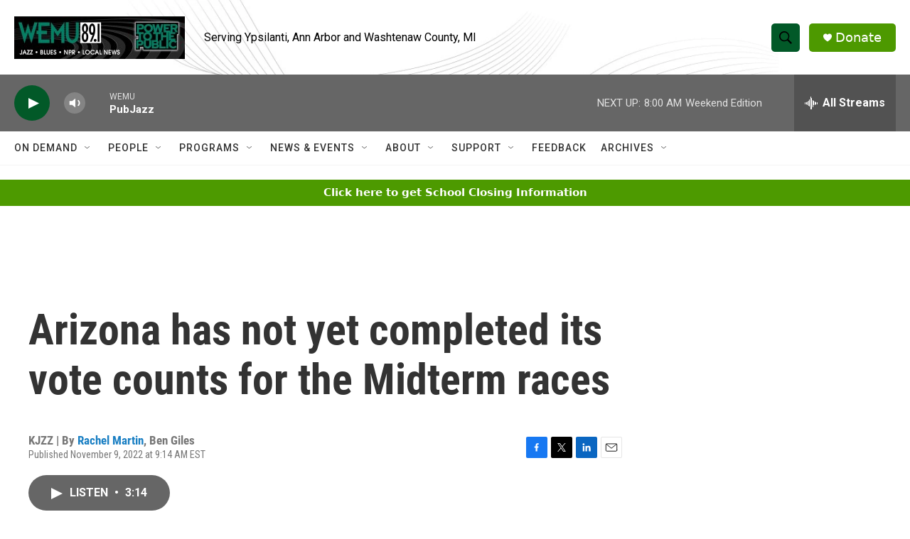

--- FILE ---
content_type: text/html; charset=utf-8
request_url: https://www.google.com/recaptcha/api2/aframe
body_size: 268
content:
<!DOCTYPE HTML><html><head><meta http-equiv="content-type" content="text/html; charset=UTF-8"></head><body><script nonce="vwLYI5IPgopRbLkhIYUDjA">/** Anti-fraud and anti-abuse applications only. See google.com/recaptcha */ try{var clients={'sodar':'https://pagead2.googlesyndication.com/pagead/sodar?'};window.addEventListener("message",function(a){try{if(a.source===window.parent){var b=JSON.parse(a.data);var c=clients[b['id']];if(c){var d=document.createElement('img');d.src=c+b['params']+'&rc='+(localStorage.getItem("rc::a")?sessionStorage.getItem("rc::b"):"");window.document.body.appendChild(d);sessionStorage.setItem("rc::e",parseInt(sessionStorage.getItem("rc::e")||0)+1);localStorage.setItem("rc::h",'1769317721329');}}}catch(b){}});window.parent.postMessage("_grecaptcha_ready", "*");}catch(b){}</script></body></html>